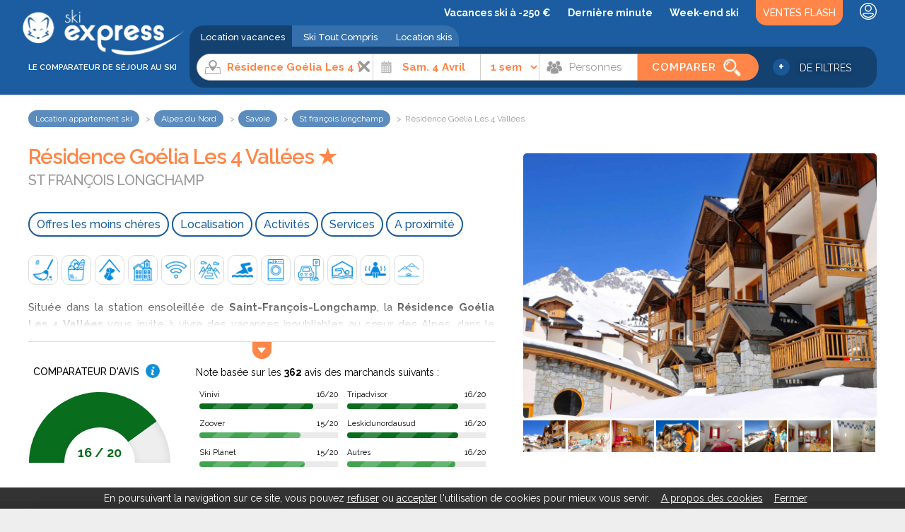

--- FILE ---
content_type: text/html
request_url: https://vacances.ski-express.com/vacances-ski/residence-goelia-les-4-vallees/res-11653.html
body_size: 14985
content:

		<!DOCTYPE html>
<html xmlns="http://www.w3.org/1999/xhtml" lang="fr">
	<head>
		<title>Résidence Goélia Les 4 Vallées &#9733; (St françois longchamp) > dès 364 €</title>
		<meta name="viewport" content="width=device-width, initial-scale=1, maximum-scale=1, minimum-scale=1, user-scalable=no"/>
		<!--[if IE ]>
		<meta http-equiv="X-UA-Compatible" content="IE=edge,chrome=1">
		<![endif]-->
		<meta name="description" content="Appartement au ski le moins cher à Résidence Goélia Les 4 Vallées &#9733; -> 364 euros. Trouvé sur le comparateur de vacances au ski à St françois longchamp" />
		<meta http-equiv="content-type" content="text/html;charset=iso-8859-1" />
		<meta name="robots" content="index, follow, noodp" />
		<link rel="canonical" href="https://vacances.ski-express.com/vacances-ski/residence-goelia-les-4-vallees/res-11653.html" />
		<link href="https://www.ski-express.com/css/style.css?v=30.91" rel="stylesheet" type="text/css" media="screen,print"/>

	</head>
	<body itemscope itemtype="http://schema.org/Accommodation http://schema.org/Product" >
			            <script type="text/javascript" src="/javascripts/cookieconsent.js"></script>
			<!-- Google Tag Manager -->
			<noscript><iframe src="//www.googletagmanager.com/ns.html?id=GTM-MNQZDZ"
			height="0" width="0" style="display:none;visibility:hidden"></iframe></noscript>
			<script>(function(w,d,s,l,i){w[l]=w[l]||[];w[l].push({'gtm.start':
			new Date().getTime(),event:'gtm.js'});var f=d.getElementsByTagName(s)[0],
			j=d.createElement(s),dl=l!='dataLayer'?'&l='+l:'';j.async=true;j.src=
			'//www.googletagmanager.com/gtm.js?id='+i+dl;f.parentNode.insertBefore(j,f);
			})(window,document,'script','dataLayer','GTM-MNQZDZ');</script>
			<!-- End Google Tag Manager -->
					<div id="fond" class=" haut moteursmall">
		<div class="container-large header">
			<div class="container medium-width">
				<div class="row">
					<div id="logo" class="two columns">
												<a href="https://www.ski-express.com/" title="Ski Express : séjours au ski pas chers"><img width="478" height="145" src="/charte_7/ske-fond-transparent.png"  alt="Ski Express : séjours au ski pas chers"/></a>
												<p>Le comparateur de séjour au ski</p>
					</div>
					<div class="ten columns haut">

<!-- Mobile Bar & Menu Icon -->
<input type="checkbox" class="menu-toggle" id="menu-toggle">
    <a href="https://www.ski-express.com/vente-flash-ski.html" class="ndb flashmob" target="_blank">Ventes Flash</a>
    <div class="mobile-bar">
		<label for="menu-toggle" class="menu-icon">
				<span></span>
			</label>
</div>
		<div class="row" id="menu">
 		<nav class="twelve columns primary">
				<ul class="row">							<li><a class="selected ndb" href="https://vacances.ski-express.com/">Location vacances</a></li>
								<li><a class=" ndb"href="https://package.ski-express.com/">Ski Tout Compris</a></li>
		<li ><a href="https://www.ski-express.com/promotion-ski/promo-location-ski.html">Vacances ski à -250 €</a></li>
<li><a href="https://www.ski-express.com/sejour/location-derniere-minute-ski.html">Dernière minute</a></li>
    <li><a href="https://www.ski-express.com/sejour/location-week-end-ski.html">Week-end ski</a></li>

    <li> <a href="https://www.ski-express.com/vente-flash-ski.html" class="flash" target="_blank">Ventes Flash</a></li>

    <li>                                <div class="boutonsheader">
        <div class="btn-moncompte">
                        <a href="javascript:void(0);" onclick="lancer_compte('');"><img src="/charte_7/user.png" alt="Mon compte" width="24" height="24" /></a>
        </div>
    </div>
    <div id="moncompte">
    </div></li>
				</ul>			</nav>
		</div>

	
	
	<script type="text/javascript">/* <![CDATA[ */var wrd_erreur_date = "Veuillez choisir une date de départ !"; var wrd_libelle_destination = "Région, station, résidence..."; var wrd_2015_js_voir_offre = "voir";var wrd_2015_js_erreur_mail = "Erreur : remplissez une adresse email valide.";var wrd_2015_js_voir_toutes_les_offres = "voir toutes les offres";var wrd_2015_js_mettre_a_jour_recherche = "Mettre à jour la recherche lorsque je déplace la carte";var wrd_2015_js_probleme_chargement = "Problème de chargement de la carte, vérifiez votre connexion et rechargez la page";/* ]]> */</script>
				
	<div id="moteur" class="moteur moteur_1 row"><!-- debut moteur -->
				<div class="fond1 container medium-width"><!-- debut fond -->
			<div class="tiroirs">
									<div class="tiroir_moteur t_o_1"><span class="on o_1" id="o_1" onclick="javascript:select_moteur(1);return (false);"><img src="https://vacances.ski-express.com/charte_7/picto_1.png" /> Location vacances</span></div> 
										<div class="tiroir_moteur t_o_5"><span class="off o_5" id="o_5" onclick="javascript:select_moteur(5);return (false);"><img src="https://vacances.ski-express.com/charte_7/picto_5.png" /> Ski Tout Compris</span></div> 
										<div class="tiroir_moteur t_o_3"><span class="off o_3" id="o_3" onclick="javascript:select_moteur(3);return (false);"><img src="https://vacances.ski-express.com/charte_7/picto_3.png" /> Location skis</span></div> 
								</div>
		</div>
		<div class="fond2 container medium-width">
            <script type="text/javascript">
                var tabmultiple = [];
            </script>
														<form  id="recherche_1" name="recherche_1" onsubmit="return false;" method="get">
									<input type="hidden" name="mode_recherche" value="ajax" />
		<div class="label logomoteur">
			<a href="https://www.ski-express.com/"><img alt="Ski Express : séjours au ski pas chers" width="478" height="145" src="/charte_7/ske-fond-transparent.png" /></a>
			<p>Le comparateur de séjour au ski</p>
		</div>
		<fieldset>
		<div class="label">
			<input class="rechercheexpress deletable x" value="Résidence Goélia Les 4 Vallées"  placeholder="Résidence Goélia Les 4 Vallées" type="text" name="rech" id="rech_1" autocomplete="off" />
					</div>	
		<input type="hidden" class="sw_lat" id="sw_lat_1-0" name="sw_lat" value="" />
		<input type="hidden" class="sw_lgt" id="sw_lgt_1-0" name="sw_lgt" value="" />
		<input type="hidden" class="ne_lat" id="ne_lat_1-0" name="ne_lat" value="" />
		<input type="hidden" class="ne_lgt" id="ne_lgt_1-0" name="ne_lgt" value="" />

		<input type="hidden" class="id_reg" id="id_reg_1-0" name="id_reg" value="" />
		<input type="hidden" class="id_ofr_ref" id="id_ofr_ref_1-0" name="id_ofr_ref" value="11653" />
		<input type="hidden" class="id_dep" id="id_dep_1-0" name="id_dep" value="" />
		<input type="hidden" class="id_sta" id="id_sta_1-0" name="id_sta" value="" />
		<input type="hidden" name="id_site_sel" value="7" />
		<input type="hidden" name="id_site_nav" value="1" />
		<input type="hidden" name="id_type_contrat" value="" />
		<input type="hidden" class="maplist" name="maplist" value="list" />
 <div class="label"><!-- debut bloc label -->
<input aria-label="Date" class="date" readonly id="datepicker_1" autocomplete="off" name="datevisible" />
<input type="hidden" class="datebis" id="lesdates_1" name="lesdates" value="2026-04-04" />
<script type="text/javascript">
	var wrd_2015_select_date = 'Date de départ';
	var date_fin_saison_datepicker = '2026, 04, 25';
	var date_debut_saison_datepicker = '2026, 01, 21';
</script>
									</div><!-- fin bloc label -->
									<div class="label"><!-- debut bloc label -->

										<select aria-label="Durée" class="duree" id="duree_1" name="id_duree_site">
											<option value="">Durée</option>
																						<option value="6" selected="selected">1 semaine</option>
																						<option value="7">2 semaines</option>
																						<option value="8">week-end</option>
																					</select>
										</div>		
									
									<div class="label"><!-- debut bloc label -->
										<select aria-label="Personnes" class="pers" name="nb_max_log">
											<option value="">Personnes</option>
											<option value="1"  >1</option>
											<option value="2"  >2</option>
											<option value="3"  >3</option>
											<option value="4"  >4</option>
											<option value="5"  >5</option>
											<option value="6"  >6</option>
											<option value="7"  >7</option>
											<option value="8"  >8</option>
											<option value="9"  >9</option>
											<option value="10"  >10</option>
											<option value="11"  >11</option>
											<option value="12"  >12</option>
											<option value="13"  >13</option>
											<option value="14"  >14</option>
											<option value="15"  >15&nbsp;et plus</option>
										</select>
									</div><!-- fin bloc label -->	
									<div class="valider">
										<button value="Comparer" type="submit">
																						<span>Comparer</span>
										</button>
									</div>

        <div class="morefiltres">
            <div class="plus">+</div>
            <div class="txt">de filtres</div>
        </div>
    
								<br />
						<div class="label hide filtres"><!-- debut bloc label -->
							<select aria-label="-- Service --" id="mscritere_1" class="critere"  multiple="multiple" name="id_cri_ofr[]">
																<option value="13" >Ski en famille</option>
								<option value="27" >Proche école de ski</option>
								<option value="3" >Ski en altitude</option>
								<option value="11" >Proche des pistes</option>
								<option value="98" >Piscine couverte</option>
								<option value="19" >Animaux acceptés</option>
								<option value="4" >Piscine</option>
								<option value="1" >Standing</option>
								<option value="30" >Wifi</option>
								<option value="17" >Parking</option>
								<option value="18" >Accès handicapés</option>
								<option value="21" >Laverie automatique</option>
								<option value="12" >Grands logements</option>
								<option value="22" >Ménage possible</option>
								<option value="23" >Lit bébé</option>
								<option value="24" >Commerces à proximité</option>
								<option value="26" >Restaurant sur place</option>
								<option value="28" >Arrivée possible le dimanche</option>
								<option value="29" >Sauna / Bain à remous</option>
								<option value="31" >Ménage inclus</option>
								<option value="36" >Economique (1 étoile)</option>
								<option value="37" >Milieu de gamme (2 étoiles)</option>
								<option value="38" >Milieu de gamme (3 étoiles)</option>
								<option value="39" >Haut de gamme (4 étoiles)</option>
								<option value="40" >Très haut de gamme (5 étoiles)</option>
							</select> 
													</div><!-- fin bloc label -->		
				
						<div class="label hide filtres"><!-- debut bloc label -->
										<select aria-label="" id="msformule_1" class="formule"  multiple="multiple" name="id_for[]">
																						<option value="9" >Chalet</option>
											<option value="7" >Club vacances</option>
											<option value="127" >Appartement</option>
										</select> 
												<div class="favoris">
		<img src="https://www.ski-express.com/charte_7/favorite-header.png" alt="" /> Mes favoris <span class="nb">(0)</span>
		<span class="cpt"></span>
		</div>
		<div class="moncompte">
		<img src="https://www.ski-express.com/charte_7/compte.png" alt="" /> <span>Mon compte</span></a>
		</div>
									</div><!-- fin bloc label -->
				<script type="text/javascript">
            tabmultiple.push({
                id_site_fils: 1,
                wrd_2015_select_formule: 'Type de logement',
                wrd_2015_select_critere: 'Filtres'
            });
		</script>
		
									
								</fieldset>
							</form>
														<form style="display:none" id="recherche_5" name="recherche_5" onsubmit="return false;" method="get">
									<input type="hidden" name="mode_recherche" value="ajax" />
		<div class="label logomoteur">
			<a href="https://www.ski-express.com/"><img alt="Ski Express : séjours au ski pas chers" width="478" height="145" src="/charte_7/ske-fond-transparent.png" /></a>
			<p>Le comparateur de séjour au ski</p>
		</div>
		<fieldset>
		<div class="label">
			<input class="rechercheexpress deletable x" value="Résidence Goélia Les 4 Vallées"  placeholder="Résidence Goélia Les 4 Vallées" type="text" name="rech" id="rech_5" autocomplete="off" />
					</div>	
		<input type="hidden" class="sw_lat" id="sw_lat_5-0" name="sw_lat" value="" />
		<input type="hidden" class="sw_lgt" id="sw_lgt_5-0" name="sw_lgt" value="" />
		<input type="hidden" class="ne_lat" id="ne_lat_5-0" name="ne_lat" value="" />
		<input type="hidden" class="ne_lgt" id="ne_lgt_5-0" name="ne_lgt" value="" />

		<input type="hidden" class="id_reg" id="id_reg_5-0" name="id_reg" value="" />
		<input type="hidden" class="id_ofr_ref" id="id_ofr_ref_5-0" name="id_ofr_ref" value="11653" />
		<input type="hidden" class="id_dep" id="id_dep_5-0" name="id_dep" value="" />
		<input type="hidden" class="id_sta" id="id_sta_5-0" name="id_sta" value="" />
		<input type="hidden" name="id_site_sel" value="7" />
		<input type="hidden" name="id_site_nav" value="5" />
		<input type="hidden" name="id_type_contrat" value="" />
		<input type="hidden" class="maplist" name="maplist" value="list" />
 <div class="label"><!-- debut bloc label -->
<input aria-label="Date" class="date" readonly id="datepicker_5" autocomplete="off" name="datevisible" />
<input type="hidden" class="datebis" id="lesdates_5" name="lesdates" value="2026-04-04" />
<script type="text/javascript">
	var wrd_2015_select_date = 'Date de départ';
	var date_fin_saison_datepicker = '2026, 04, 25';
	var date_debut_saison_datepicker = '2026, 01, 21';
</script>
									</div><!-- fin bloc label -->
									<div class="label"><!-- debut bloc label -->

										<select aria-label="Durée" class="duree" id="duree_5" name="id_duree_site">
											<option value="">Durée</option>
																						<option value="6" selected="selected">1 semaine</option>
																						<option value="7">2 semaines</option>
																						<option value="8">week-end</option>
																					</select>
										</div>		
									
									<div class="label"><!-- debut bloc label -->
										<select aria-label="Personnes" class="pers" name="nb_max_log">
											<option value="">Personnes</option>
											<option value="1"  >1</option>
											<option value="2"  >2</option>
											<option value="3"  >3</option>
											<option value="4"  >4</option>
											<option value="5"  >5</option>
											<option value="6"  >6</option>
											<option value="7"  >7</option>
											<option value="8"  >8</option>
											<option value="9"  >9</option>
											<option value="10"  >10&nbsp;et plus</option>
										</select>
									</div><!-- fin bloc label -->	
									<div class="valider">
										<button value="Comparer" type="submit">
																						<span>Comparer</span>
										</button>
									</div>

        <div class="morefiltres">
            <div class="plus">+</div>
            <div class="txt">de filtres</div>
        </div>
    
								<br />
						<div class="label hide filtres"><!-- debut bloc label -->
							<select aria-label="-- Service --" id="mscritere_5" class="critere"  multiple="multiple" name="id_cri_ofr[]">
																<option value="187" >Animaux acceptés</option>
								<option value="186" >Apt. accessible handicapés</option>
								<option value="190" >Commerces à proximité</option>
								<option value="188" >Laverie automatique</option>
								<option value="194" >Lit bébé</option>
								<option value="189" >Ménage possible</option>
								<option value="185" >Parking</option>
								<option value="192" >Proche ESF</option>
								<option value="191" >Restaurant sur place</option>
								<option value="193" >Séjour possible en dim./dim.</option>
								<option value="169" >Ski en famille</option>
								<option value="170" >Ski en altitude</option>
								<option value="171" >Proche des pistes</option>
								<option value="172" >Chalet</option>
								<option value="173" >Petit prix</option>
								<option value="174" >Piscine</option>
								<option value="175" >Standing</option>
								<option value="176" >Club enfants</option>
								<option value="181" >Grands logements</option>
								<option value="184" >Hôtels ski tout compris</option>
								<option value="220" >Non classé</option>
								<option value="221" >économique (1 étoile)</option>
								<option value="222" >milieu de gamme (2 étoiles)</option>
								<option value="223" >milieu de gamme (3 étoiles)</option>
								<option value="224" >haut de gamme (4 étoiles)</option>
								<option value="225" >très haut de gamme (5 étoiles)</option>
							</select> 
													</div><!-- fin bloc label -->		
				
						<div class="label hide filtres"><!-- debut bloc label -->
										<select aria-label="" id="msformule_5" class="formule"  multiple="multiple" name="id_for[]">
																						<option value="177"  selected>Hébergement + forfaits</option>
											<option value="178" >Héb. + forfaits + matériel</option>
											<option value="179" >Héb. + forfaits + repas</option>
											<option value="180" >Héb. + forfaits + mat. + repas</option>
											<option value="183" >Héb. + matériel</option>
										</select> 
												<div class="favoris">
		<img src="https://www.ski-express.com/charte_7/favorite-header.png" alt="" /> Mes favoris <span class="nb">(0)</span>
		<span class="cpt"></span>
		</div>
		<div class="moncompte">
		<img src="https://www.ski-express.com/charte_7/compte.png" alt="" /> <span>Mon compte</span></a>
		</div>
									</div><!-- fin bloc label -->
				<script type="text/javascript">
            tabmultiple.push({
                id_site_fils: 5,
                wrd_2015_select_formule: 'Formule',
                wrd_2015_select_critere: 'Filtres'
            });
		</script>
		
									
								</fieldset>
							</form>
														<form style="display:none" id="recherche_3" name="recherche_3" onsubmit="return false;" method="get">
									<input type="hidden" name="mode_recherche" value="ajax" />
		<div class="label logomoteur">
			<a href="https://www.ski-express.com/"><img alt="Ski Express : séjours au ski pas chers" width="478" height="145" src="/charte_7/ske-fond-transparent.png" /></a>
			<p>Le comparateur de séjour au ski</p>
		</div>
		<fieldset>
		<div class="label">
			<input class="rechercheexpress deletable x" value="Résidence Goélia Les 4 Vallées"  placeholder="Résidence Goélia Les 4 Vallées" type="text" name="rech" id="rech_3" autocomplete="off" />
					</div>	
		<input type="hidden" class="sw_lat" id="sw_lat_3-0" name="sw_lat" value="" />
		<input type="hidden" class="sw_lgt" id="sw_lgt_3-0" name="sw_lgt" value="" />
		<input type="hidden" class="ne_lat" id="ne_lat_3-0" name="ne_lat" value="" />
		<input type="hidden" class="ne_lgt" id="ne_lgt_3-0" name="ne_lgt" value="" />

		<input type="hidden" class="id_reg" id="id_reg_3-0" name="id_reg" value="" />
		<input type="hidden" class="id_ofr_ref" id="id_ofr_ref_3-0" name="id_ofr_ref" value="11653" />
		<input type="hidden" class="id_dep" id="id_dep_3-0" name="id_dep" value="" />
		<input type="hidden" class="id_sta" id="id_sta_3-0" name="id_sta" value="" />
		<input type="hidden" name="id_site_sel" value="7" />
		<input type="hidden" name="id_site_nav" value="3" />
		<input type="hidden" name="id_type_contrat" value="" />
		<input type="hidden" class="maplist" name="maplist" value="list" />
 <div class="label"><!-- debut bloc label -->
<input aria-label="Date" class="date" readonly id="datepicker_3" autocomplete="off" name="datevisible" />
<input type="hidden" class="datebis" id="lesdates_3" name="lesdates" value="2026-04-04" />
<script type="text/javascript">
	var wrd_2015_select_date = 'Date de départ';
	var date_fin_saison_datepicker = '2026, 04, 25';
	var date_debut_saison_datepicker = '2026, 01, 21';
</script>
									</div><!-- fin bloc label -->
									<div class="label"><!-- debut bloc label -->

										<select aria-label="Durée" class="duree" id="duree_3" name="id_duree_site">
											<option value="">Durée</option>
																						<option value="6" selected="selected">1 semaine</option>
																					</select>
										</div>		
									
									<div class="valider">
										<button value="Comparer" type="submit">
																						<span>Comparer</span>
										</button>
									</div>

        <div class="morefiltres">
            <div class="plus">+</div>
            <div class="txt">de filtres</div>
        </div>
    
								<br />
						<div class="label hide filtres"><!-- debut bloc label -->
							<select aria-label="-- Service --" id="mscritere_3" class="critere"  multiple="multiple" name="code_cri_ofr[]">
																<option value="244" >Chaussures + casque</option>
								<option value="240" >Chaussures seules</option>
								<option value="243" >Skis + casque</option>
								<option value="241" >Skis + chaussures</option>
								<option value="242" >Skis + chaussures + casque</option>
								<option value="239"  selected>Skis seuls</option>
								<option value="247" >Snowboard + casque</option>
								<option value="246" >Snowboard + chaussures</option>
								<option value="248" >Snowboard + chaussures + casque</option>
								<option value="245" >Snowboard seul</option>
							</select> 
													</div><!-- fin bloc label -->		
				
						<div class="label hide filtres"><!-- debut bloc label -->
										<select aria-label="" id="msformule_3" class="formule"  multiple="multiple" name="code_for[]">
																						<option value="235" >Skis expert</option>
											<option value="237" >Skis confirmé</option>
											<option value="226" >Skis loisirs</option>
											<option value="227" >Skis débutants</option>
											<option value="236" >Skis femme expert</option>
											<option value="228" >Skis femme</option>
											<option value="230" >Mini-skis</option>
											<option value="232" >Skis enfant confirmé</option>
											<option value="231" >Skis enfant</option>
											<option value="233" >Snowboard confirmé</option>
											<option value="229" >Snowboard loisirs</option>
											<option value="238" >Snowboard enfant</option>
										</select> 
												<div class="favoris">
		<img src="https://www.ski-express.com/charte_7/favorite-header.png" alt="" /> Mes favoris <span class="nb">(0)</span>
		<span class="cpt"></span>
		</div>
		<div class="moncompte">
		<img src="https://www.ski-express.com/charte_7/compte.png" alt="" /> <span>Mon compte</span></a>
		</div>
									</div><!-- fin bloc label -->
				<script type="text/javascript">
            tabmultiple.push({
                id_site_fils: 3,
                wrd_2015_select_formule: 'Gamme',
                wrd_2015_select_critere: 'Type de matériel'
            });
		</script>
		
									
								</fieldset>
							</form>
            <div class="sugg">
                            </div>

						</div>
					</div></div>



                </div>


                </div>
                </div>
                    <div class="container-large highbox textehaut shifthaut ccreduit">
        <div class="container medium-width">
            <div class="ariane"><div class="row"><ul itemscope itemtype="https://schema.org/BreadcrumbList"><li itemprop="itemListElement" itemscope itemtype="https://schema.org/ListItem"><a href="https://vacances.ski-express.com/" itemprop="item"><span itemprop="name">Location appartement ski</span><meta itemprop="position" content="1" /></a></li><li itemprop="itemListElement" itemscope itemtype="https://schema.org/ListItem"><a href="https://vacances.ski-express.com/vacances-ski/alpes-du-nord/reg-9.html" itemprop="item"><span itemprop="name">Alpes du Nord</span><meta itemprop="position" content="2" /></a></li><li itemprop="itemListElement" itemscope itemtype="https://schema.org/ListItem"><a href="https://vacances.ski-express.com/vacances-ski/savoie/dep-73.html" itemprop="item"><span itemprop="name">Savoie</span><meta itemprop="position" content="3" /></a></li><li class="last" itemprop="itemListElement" itemscope itemtype="https://schema.org/ListItem"><a href="https://vacances.ski-express.com/vacances-ski/st-francois-longchamp/sta-192.html" itemprop="item"><span itemprop="name">St françois longchamp</span><meta itemprop="position" content="4" /></a></li><li itemprop="itemListElement" itemscope itemtype="https://schema.org/ListItem"><span itemprop="name">Résidence Goélia Les 4 Vallées</span><meta itemprop="position" content="5" /></li></ul></div></div>            <div class="texte">

                                                    <h1 itemprop="name">Résidence Goélia Les 4 Vallées &#9733;<span>St françois longchamp</span></h1>
                

                
                                    <div class="topliens container  medium-width ">
                                                    <a href="#resultats" class="ancre">Offres les moins chères</a>
                                                    <a href="#gauche" class="ancre norwd">Localisation</a>
                                                    <a href="#poi" class="ancre">Activités</a>
                                                    <a href="#services" class="ancre">Services</a>
                                                    <a href="#proximite" class="ancre">A proximité</a>
                                            </div>
                                                        <div class="row pp">
                                                    <div class="item">
                                <img width="30" height="30" alt="Ménage possible" title="Ménage possible" src="https://www.ski-express.com/images/bandeau-filtre-22.png" />
                                                            </div>
                                                        <div class="item">
                                <img width="30" height="30" alt="Proches des commerces" title="Proches des commerces" src="https://www.ski-express.com/images/bandeau-filtre-24.png" />
                                                            </div>
                                                        <div class="item">
                                <img width="30" height="30" alt="Animaux acceptés" title="Animaux acceptés" src="https://www.ski-express.com/images/bandeau-filtre-19.png" />
                                                            </div>
                                                        <div class="item">
                                <img width="30" height="30" alt="Grands logements" title="Grands logements" src="https://www.ski-express.com/images/bandeau-filtre-12.png" />
                                                            </div>
                                                        <div class="item">
                                <img width="30" height="30" alt="Connexion internet" title="Connexion internet" src="https://www.ski-express.com/images/bandeau-filtre-30.png" />
                                                            </div>
                                                        <div class="item">
                                <img width="30" height="30" alt="Ski en haute altitude" title="Ski en haute altitude" src="https://www.ski-express.com/images/bandeau-filtre-3.png" />
                                                            </div>
                                                        <div class="item">
                                <img width="30" height="30" alt="Piscine" title="Piscine" src="https://www.ski-express.com/images/bandeau-filtre-4.png" />
                                                            </div>
                                                        <div class="item">
                                <img width="30" height="30" alt="Laverie sur place" title="Laverie sur place" src="https://www.ski-express.com/images/bandeau-filtre-21.png" />
                                                            </div>
                                                        <div class="item">
                                <img width="30" height="30" alt="Parking" title="Parking" src="https://www.ski-express.com/images/bandeau-filtre-17.png" />
                                                            </div>
                                                        <div class="item">
                                <img width="30" height="30" alt="Bassin couvert" title="Bassin couvert" src="https://www.ski-express.com/images/bandeau-filtre-98.png" />
                                                            </div>
                                                        <div class="item">
                                <img width="30" height="30" alt="Sauna ou bains à remous" title="Sauna ou bains à remous" src="https://www.ski-express.com/images/bandeau-filtre-29.png" />
                                                            </div>
                                                        <div class="item">
                                <img width="30" height="30" alt="A moins de 100 m des pistes" title="A moins de 100 m des pistes" src="https://www.ski-express.com/images/bandeau-filtre-11.png" />
                                                            </div>
                                                </div>
                
                                    <div id="more">


                        <p>Situ&eacute;e dans la station ensoleill&eacute;e de <strong>Saint-Fran&ccedil;ois-Longchamp</strong>, la <strong>R&eacute;sidence Go&eacute;lia Les 4 Vall&eacute;es</strong> vous invite &agrave; vivre des vacances inoubliables au c&oelig;ur des Alpes, dans le massif de la Maurienne. Offrant un acc&egrave;s direct au domaine skiable du <strong>Grand Domaine</strong>, cette r&eacute;sidence est un choix parfait pour les amateurs de sports d&rsquo;hiver et de plein air, tout en garantissant un confort optimal apr&egrave;s une journ&eacute;e d&rsquo;aventure en montagne.</p>
<p>La r&eacute;sidence se distingue par ses <strong>appartements spacieux et modernes</strong>, enti&egrave;rement &eacute;quip&eacute;s pour vous offrir tout le confort n&eacute;cessaire. Chaque logement dispose d&rsquo;un balcon ou d&rsquo;une terrasse, d'o&ugrave; vous pourrez admirer les magnifiques vues sur les montagnes environnantes. Appartement 2 pi&egrave;ces 4 personnes, appartement 3 pi&egrave;ces 6 personnes... Le cadre idyllique de Saint-Fran&ccedil;ois-Longchamp, nich&eacute; &agrave; 1650 m&egrave;tres d&rsquo;altitude, vous garantit un d&eacute;paysement total, que vous veniez en famille, entre amis ou en couple. En &eacute;t&eacute;, vous pourrez aller faire du v&eacute;lo ou de la randonn&eacute;e. Vous pourrez explorer les magnifiques sentiers de montagne qui serpentent &agrave; travers des paysages alpins verdoyants, ou vous aventurer sur le mythique <strong>Col de la Madeleine</strong>, pris&eacute; des cyclistes du <strong>Tour de France</strong>. Que vous soyez &agrave; la recherche de randonn&eacute;es tranquilles ou de d&eacute;fis sportifs, la r&eacute;gion regorge de tr&eacute;sors naturels &agrave; d&eacute;couvrir.</p>
<p>La <strong>R&eacute;sidence Go&eacute;lia Les 4 Vall&eacute;es</strong> b&eacute;n&eacute;ficie d&rsquo;un emplacement privil&eacute;gi&eacute; avec un acc&egrave;s imm&eacute;diat aux pistes. Le domaine du <strong>Grand Domaine</strong>, qui relie Saint-Fran&ccedil;ois-Longchamp &agrave; Valmorel, s&rsquo;&eacute;tend sur 165 km de pistes vari&eacute;es, adapt&eacute;es &agrave; tous les niveaux, des d&eacute;butants aux skieurs confirm&eacute;s. Ce vaste domaine skiable offre &eacute;galement de nombreux hors-pistes pour les amateurs de sensations fortes et des panoramas &agrave; couper le souffle sur les sommets environnants. Apr&egrave;s une journ&eacute;e d&rsquo;activit&eacute;s, vous pourrez profiter de moments de d&eacute;tente au sein de la r&eacute;sidence, notamment gr&acirc;ce &agrave; sa <strong>piscine int&eacute;rieure chauff&eacute;e</strong> et son <strong>espace bien-&ecirc;tre</strong>, incluant sauna et hammam, parfaits pour se relaxer et rel&acirc;cher les tensions musculaires. &Agrave; proximit&eacute;, le village de Saint-Fran&ccedil;ois-Longchamp vous offre &eacute;galement une ambiance conviviale avec ses restaurants, ses commerces et ses animations typiques d&rsquo;une station familiale et authentique. R&eacute;servez votre s&eacute;jour au ski &agrave; l'avance ou &agrave; la derni&egrave;re minute, quelques nuits, une semaine ou plus, vous passerez un excellent moment au ski.</p><br />Adresse : Plan Mollaret  Montgellafrey - 73130 SAINT-FRANÇOIS-LONGCHAMP                        <div class="gradientback"></div>

                    </div>
                
                                                                                                    <div class="row texte separation notation" itemtype="http://schema.org/AggregateRating" itemscope="" itemprop="aggregateRating">
    <div class="four columns">
        <div class="titre">Comparateur d'avis <img src="/charte_7/info-avis.png" class="explication-avis bubble" title="Le comparateur d'avis Ski Express rassemble les commentaires  des différents marchands du web et crée une note moyenne pondérée, pour vous donner un avis fiable et indépendant" /></div>

        <div class="circle-frame">
            <span class="rating" value="24" data-rating="5">&nbsp;</span>
            <div class="circle-bg"></div>
            <div class="circle-fill"></div>
            <div class="circle-mask"></div>
            <div class="value" ><span itemprop="ratingValue">16</span> / <span itemprop="bestRating">20</span></div>
        </div>
    </div>
    <div class="eight columns">


        <div class="row legende">
            Note basée sur les <b><span itemprop="reviewCount">362</span></b> avis des marchands suivants :        </div>

                    <div class="marchandavis nom">
                <div class="gauche">
                                            Vinivi                                    </div>
                <div class="droite">
                    16/20
                </div>
                <div class="curseur">
                    <div class="meter note_5">
                        <span style="width: 82%"></span>
                    </div>
                </div>
            </div>
                        <div class="marchandavis">
                <div class="gauche">
                                            Tripadvisor                                    </div>
                <div class="droite">
                    16/20
                </div>
                <div class="curseur">
                    <div class="meter note_5">
                        <span style="width: 80%"></span>
                    </div>
                </div>
            </div>
                        <div class="marchandavis nom">
                <div class="gauche">
                                            Zoover                                    </div>
                <div class="droite">
                    15/20
                </div>
                <div class="curseur">
                    <div class="meter note_4">
                        <span style="width: 73%"></span>
                    </div>
                </div>
            </div>
                        <div class="marchandavis">
                <div class="gauche">
                                            Leskidunordausud                                    </div>
                <div class="droite">
                    16/20
                </div>
                <div class="curseur">
                    <div class="meter note_5">
                        <span style="width: 80%"></span>
                    </div>
                </div>
            </div>
                        <div class="marchandavis nom">
                <div class="gauche">
                                            Ski Planet                                    </div>
                <div class="droite">
                    15/20
                </div>
                <div class="curseur">
                    <div class="meter note_4">
                        <span style="width: 76%"></span>
                    </div>
                </div>
            </div>
                        <div class="marchandavis">
                <div class="gauche">
                                            Autres                                    </div>
                <div class="droite">
                    16/20
                </div>
                <div class="curseur">
                    <div class="meter note_4">
                        <span style="width: 78.071428571429%"></span>
                    </div>
                </div>
            </div>
                    
    </div>

</div>                

            </div>

                        <div class="cc_haut">
                                            <div class="row diapo nobg">
    <ul class="rslides" id="slider0img">
                            <li><img width="1024" height="768" id="slider0img1" src="https://images.ski-express.com/1024x768/residence-goelia-les-4-vallees-1598699_1.jpg" alt="Residence Les 4 Vallees" title="Résidence Goélia Les 4 Vallées"></li>
                                        <li><img width="1024" height="768" id="slider0img2" src="https://images.ski-express.com/1024x768/residence-goelia-les-4-vallees-1598699_2.jpg" alt="Goélia Résidence Les 4 Vallées" title="Résidence Goélia Les 4 Vallées"></li>
                                        <li><img width="1024" height="768" id="slider0img3" src="https://images.ski-express.com/1024x768/residence-goelia-les-4-vallees-1598699_3.jpg" alt="Résidence Les 4 Vallées" title="Résidence Goélia Les 4 Vallées"></li>
                                        <li><img width="1024" height="768" id="slider0img4" src="https://images.ski-express.com/1024x768/residence-goelia-les-4-vallees-1598699_4.jpg" alt="Immeuble le Flocon" title="Résidence Goélia Les 4 Vallées"></li>
                                        <li><img width="1024" height="768" id="slider0img5" src="https://images.ski-express.com/1024x768/residence-goelia-les-4-vallees-1598699_5.jpg" alt="Résidence Les 4 Vallées  - Saint François Longchamp" title="Résidence Goélia Les 4 Vallées"></li>
                                        <li><img width="1024" height="768" id="slider0img6" src="https://images.ski-express.com/1024x768/residence-goelia-les-4-vallees-1598699_6.jpg" alt="Résidence Goélia Les 4 Vallées" title="Résidence Goélia Les 4 Vallées"></li>
                                        <li><img width="1024" height="768" id="slider0img7" src="https://images.ski-express.com/1024x768/residence-goelia-les-4-vallees-1598699_7.jpg" alt="Résidence Goelia 4 Vallées" title="Résidence Goélia Les 4 Vallées"></li>
                                        <li><img width="1024" height="768" id="slider0img8" src="https://images.ski-express.com/1024x768/residence-goelia-les-4-vallees-1598699_8.jpg" alt="Résidence Les 4 Vallées." title="Résidence Goélia Les 4 Vallées"></li>
                        </ul>


        <div class="row slidescolums nobg"></div>

</div>
                            </div>
            
                    </div>

    </div>
    </div>



<div class="container full-width result">
    <div class="four columns fleft" id="gauche">

        
        <div id="mapsearch" class="norwd">
            <div class="boxmap"></div>
        </div>
        <div class="boxfloat" class="norwd"></div>
    </div>
    <div class="eight columns fright" id="resultats">
                <div class="row nobg">
            <h1 class="titrelarge first">Résidence Goélia Les 4 Vallées &#9733; : votre séjour au meilleur prix</h1>
        </div>
        
        

                <div class="row ongletresult">
                            <div class="three columns minimenu cursor selection"onclick="changemoteur('1');"><a><img  width="13.5" height="15" src="https://vacances.ski-express.com/charte_7/picto_1.png" /> Location vacances</a></div>
                                <div class="three columns minimenu cursor"onclick="changemoteur('5');"><a><img  width="13.5" height="15" src="https://vacances.ski-express.com/charte_7/picto_5.png" /> Ski Tout Compris</a></div>
                                <div class="three columns minimenu cursor"onclick="changemoteur('3');"><a><img  width="13.5" height="15" src="https://vacances.ski-express.com/charte_7/picto_3.png" /> Location skis</a></div>
                        </div>
                
	

<a class="anchor" id="introresultats"></a>
<div class="row introresultats">
	<div class="five columns left">
		<b>Résultats > 8 séjours le 04/04/2026</b>
	</div>
	<div class="seven columns right">
						Prix par logement et par semaine (Frais de dossier inclus) <img alt="Info rï¿½sultats" width="16" height="16" src="https://www.ski-express.com/charte_7/info.png" title="Séjours trouvés auprès de 51 sites indépendants de notre comparateur, référencés à titre payant et actualisés quotidiennement." class="bulleinfo" />
	</div>
</div>
	<!-- ######################################################################## -->
<div id="listeresultats">
												<div class="row lignemoteur rez" id="row_1598511" data-dpr="dpr.php:.:id_ofr_mar::1598511:ladate::2026-04-04:ladate_fin::2026-04-11:duree_ofr_mar_prd::7:id_type_log::239587:id_prd::36016:id_ville_onu_depart::0:form::0" data-id_ofr_mar="1598511" data-id_site="1" data-lat="45.422093" data-nb_max_log="4" data-lgt="6.363677" data-idmrkr="0" data-showmrkr="1" data-err="0" data-cpa="1" data-id_ofr_ref="11653">
															<div class="four columns photo">
						<img width="1024" height="768" alt="Goélia Résidence Les 4 Vallées" class="lazy liendpr" data-src="https://images.ski-express.com/1024x768/1598511_1.jpg">													<div class="bulleinfo">
								Le - cher								<img alt="Le moins cher" alt="24" width="24" src="https://www.ski-express.com/charte_7/moins-cher.png" />
							</div>
							
												<div class="onglets">
							<img title="Ajouter aux favoris" title="Ajouter aux favoris" alt="Ajouter aux favoris" class="favorite bubble" id="1598511|36016|0|1|7" src="https://www.ski-express.com/charte_7/favorite.png" />
						</div>
						                                                    <div class="marchand liendpr">
                                                                    Vendu par <span>Goelia</span>
                                                            </div>
                        					</div>
					<div class="six columns">
													<h2><span class="ofr_ref liendpr" >Résidence Goélia Les 4 Vallées</span></h2>
						
													
			                                    <a class="reg" href="https://vacances.ski-express.com/vacances-ski/alpes-du-nord/reg-9.html" title="Alpes du Nord" target="_blank">Alpes du Nord</a>

            - <a class="sta" href="https://vacances.ski-express.com/vacances-ski/st-francois-longchamp/sta-192.html" target="_blank" title="St françois longchamp">St françois longchamp</a>

        
            <div class="ofr_mar">
                			2 PIECES 4 PERS.                            </div>

                        <div class="desc_ofr_mar">
                                Situ&eacute;e dans la station ensoleill&eacute;e de Saint-Fran&ccedil;ois-Longchamp, la R&eacute;sidence Go...                            </div>
            <div class="open"></div>

												
							
						</div>
					<div class="two columns droite dpr remise">
                                                    <div class="bulleinfo malin bubble liendpr_vierge" title="B&eacute;n&eacute;ficiez des frais de dossier offerts en saisissant le code PMGO23&nbsp; lors de votre r&eacute;servation">
                                <img src="https://www.ski-express.com/charte_7/hand-click.png" />
                                Prix malin                            </div>
                                                                                                    <span class="liendpr remise">- 9 %</span>

                            <span class="prixbarre">399&nbsp;&euro;</span>

                                                                        <span class="tarif avecremise" >364&nbsp;&euro;</span>

                                                                                <div class="valider"><b><span class="liendpr">+ d'infos ></span></b></div>
                                                                            											</div>
			</div>
												<div class="row lignemoteur rez" id="row_1598512" data-dpr="dpr.php:.:id_ofr_mar::1598512:ladate::2026-04-04:ladate_fin::2026-04-11:duree_ofr_mar_prd::7:id_type_log::244354:id_prd::36016:id_ville_onu_depart::0:form::0" data-id_ofr_mar="1598512" data-id_site="1" data-lat="45.422093" data-nb_max_log="6" data-lgt="6.363677" data-idmrkr="0" data-showmrkr="0" data-err="0" data-cpa="1" data-id_ofr_ref="11653">
															<div class="four columns photo">
						<img width="1024" height="768" alt="Résidence Les 4 Vallées." class="lazy liendpr" data-src="https://images.ski-express.com/1024x768/1598512_1.jpg">							
												<div class="onglets">
							<img title="Ajouter aux favoris" title="Ajouter aux favoris" alt="Ajouter aux favoris" class="favorite bubble" id="1598512|36016|0|1|7" src="https://www.ski-express.com/charte_7/favorite.png" />
						</div>
						                                                    <div class="marchand liendpr">
                                                                    Vendu par <span>Goelia</span>
                                                            </div>
                        					</div>
					<div class="six columns">
													<h2><span class="ofr_ref liendpr" >Résidence Goélia Les 4 Vallées</span></h2>
						
													
			                                    <a class="reg" href="https://vacances.ski-express.com/vacances-ski/alpes-du-nord/reg-9.html" title="Alpes du Nord" target="_blank">Alpes du Nord</a>

            - <a class="sta" href="https://vacances.ski-express.com/vacances-ski/st-francois-longchamp/sta-192.html" target="_blank" title="St françois longchamp">St françois longchamp</a>

        
            <div class="ofr_mar">
                			3 PIECES 6 PERS.                            </div>

                        <div class="desc_ofr_mar">
                                Situ&eacute;e dans la station ensoleill&eacute;e de Saint-Fran&ccedil;ois-Longchamp, la R&eacute;sidence Go...                            </div>
            <div class="open"></div>

												
							
						</div>
					<div class="two columns droite dpr remise">
                                                    <div class="bulleinfo malin bubble liendpr_vierge" title="B&eacute;n&eacute;ficiez des frais de dossier offerts en saisissant le code PMGO23&nbsp; lors de votre r&eacute;servation">
                                <img src="https://www.ski-express.com/charte_7/hand-click.png" />
                                Prix malin                            </div>
                                                                                                    <span class="liendpr remise">- 9 %</span>

                            <span class="prixbarre">448&nbsp;&euro;</span>

                                                                        <span class="tarif avecremise" >408&nbsp;&euro;</span>

                                                                                <div class="valider"><b><span class="liendpr">+ d'infos ></span></b></div>
                                                                            											</div>
			</div>
												<div class="row lignemoteur rez" id="row_1598513" data-dpr="dpr.php:.:id_ofr_mar::1598513:ladate::2026-04-04:ladate_fin::2026-04-11:duree_ofr_mar_prd::7:id_type_log::244355:id_prd::36016:id_ville_onu_depart::0:form::0" data-id_ofr_mar="1598513" data-id_site="1" data-lat="45.422093" data-nb_max_log="8" data-lgt="6.363677" data-idmrkr="0" data-showmrkr="0" data-err="0" data-cpa="1" data-id_ofr_ref="11653">
															<div class="four columns photo">
						<img width="1024" height="768" alt="Residence Les 4 Vallees" class="lazy liendpr" data-src="https://images.ski-express.com/1024x768/1598513_1.jpg">							
												<div class="onglets">
							<img title="Ajouter aux favoris" title="Ajouter aux favoris" alt="Ajouter aux favoris" class="favorite bubble" id="1598513|36016|0|1|7" src="https://www.ski-express.com/charte_7/favorite.png" />
						</div>
						                                                    <div class="marchand liendpr">
                                                                    Vendu par <span>Goelia</span>
                                                            </div>
                        					</div>
					<div class="six columns">
													<h2><span class="ofr_ref liendpr" >Résidence Goélia Les 4 Vallées</span></h2>
						
													
			                                    <a class="reg" href="https://vacances.ski-express.com/vacances-ski/alpes-du-nord/reg-9.html" title="Alpes du Nord" target="_blank">Alpes du Nord</a>

            - <a class="sta" href="https://vacances.ski-express.com/vacances-ski/st-francois-longchamp/sta-192.html" target="_blank" title="St françois longchamp">St françois longchamp</a>

        
            <div class="ofr_mar">
                			3 PIECES CABINE 6/8 PERS.                             </div>

                        <div class="desc_ofr_mar">
                                Situ&eacute;e dans la station ensoleill&eacute;e de Saint-Fran&ccedil;ois-Longchamp, la R&eacute;sidence Go...                            </div>
            <div class="open"></div>

												
							
						</div>
					<div class="two columns droite dpr remise">
                                                    <div class="bulleinfo malin bubble liendpr_vierge" title="B&eacute;n&eacute;ficiez des frais de dossier offerts en saisissant le code PMGO23&nbsp; lors de votre r&eacute;servation">
                                <img src="https://www.ski-express.com/charte_7/hand-click.png" />
                                Prix malin                            </div>
                                                                                                    <span class="liendpr remise">- 9 %</span>

                            <span class="prixbarre">497&nbsp;&euro;</span>

                                                                        <span class="tarif avecremise" >452&nbsp;&euro;</span>

                                                                                <div class="valider"><b><span class="liendpr">+ d'infos ></span></b></div>
                                                                            											</div>
			</div>
												<div class="row lignemoteur rez" id="row_1598699" data-dpr="dpr.php:.:id_ofr_mar::1598699:ladate::2026-04-04:ladate_fin::2026-04-11:duree_ofr_mar_prd::7:id_type_log::244355:id_prd::36016:id_ville_onu_depart::0:form::0" data-id_ofr_mar="1598699" data-id_site="1" data-lat="45.422093" data-nb_max_log="8" data-lgt="6.363677" data-idmrkr="0" data-showmrkr="0" data-err="0" data-cpa="1" data-id_ofr_ref="11653">
															<div class="four columns photo">
						<img width="1024" height="768" alt="Goélia Résidence Les 4 Vallées" class="lazy liendpr" data-src="https://images.ski-express.com/1024x768/1598699_1.jpg">							
												<div class="onglets">
							<img title="Ajouter aux favoris" title="Ajouter aux favoris" alt="Ajouter aux favoris" class="favorite bubble" id="1598699|36016|0|1|7" src="https://www.ski-express.com/charte_7/favorite.png" />
						</div>
						                                                    <div class="marchand liendpr">
                                                                    Vendu par <span>Goelia</span>
                                                            </div>
                        					</div>
					<div class="six columns">
													<h2><span class="ofr_ref liendpr" >Résidence Goélia Les 4 Vallées</span></h2>
						
													
			                                    <a class="reg" href="https://vacances.ski-express.com/vacances-ski/alpes-du-nord/reg-9.html" title="Alpes du Nord" target="_blank">Alpes du Nord</a>

            - <a class="sta" href="https://vacances.ski-express.com/vacances-ski/st-francois-longchamp/sta-192.html" target="_blank" title="St françois longchamp">St françois longchamp</a>

        
            <div class="ofr_mar">
                			4 PIECES 6/8 PERS. PLUS                            </div>

                        <div class="desc_ofr_mar">
                                Situ&eacute;e dans la station ensoleill&eacute;e de Saint-Fran&ccedil;ois-Longchamp, la R&eacute;sidence Go...                            </div>
            <div class="open"></div>

												
							
						</div>
					<div class="two columns droite dpr remise">
                                                    <div class="bulleinfo malin bubble liendpr_vierge" title="B&eacute;n&eacute;ficiez des frais de dossier offerts en saisissant le code PMGO23&nbsp; lors de votre r&eacute;servation">
                                <img src="https://www.ski-express.com/charte_7/hand-click.png" />
                                Prix malin                            </div>
                                                                                                    <span class="liendpr remise">- 9 %</span>

                            <span class="prixbarre">567&nbsp;&euro;</span>

                                                                        <span class="tarif avecremise" >515&nbsp;&euro;</span>

                                                                                <div class="valider"><b><span class="liendpr">+ d'infos ></span></b></div>
                                                                            											</div>
			</div>
</div>
				
<!-- ###################################################################################################### -->
					


		
<div class="row newsletter_resultats fixe">
		<div class="accroche">Alertes bons plans ski</div>
					<div class="texte">Recevez nos promotions et offres exclusives</div>
					<form class="form" onsubmit="inscription_newsletter('#mailresultats','.newsletter_resultats .form'); dataLayer.push({'event': 'InscriptionNewsletter','eventCategory': 'InscriptionNewsletter','eventAction': 'InscriptionNewsletterBandeauBas','eventLabel': '','eventValue': 0}); return false;">
				<input type="text" id="mailresultats"  placeholder="Votre Email" onfocus="javascript:if (this.value == 'Votre Email'){this.value='';}" onblur="javascript:if (this.value == ''){this.value = 'Votre Email';}" class="input">
				<input type="submit" value="Je m'inscris" class="submit">
			</form> 
					<div class="close"><a href="javascript:void(0);" onclick="sessionStorage.setItem('hide_news_footer','1');$('.fixe').hide();">x</a></div>
		</div>
<script type="text/javascript">
window.addEventListener("load",function(event) {
    $( "#derniersdprs" ).load( "/scripts/inc_derniers_dprs.php" );
});

</script>
<div id="derniersdprs"></div>

    	<ul class="dynamo">
							<div>Recherches associées</div>
					<a href="https://vacances.ski-express.com/vacances-ski/doucy/sta-224.html">Location appartement ski Doucy</a>
						<a href="https://vacances.ski-express.com/vacances-ski/st-colomban-des-villards/sta-409.html">Location appartement ski St colomban des villards</a>
						<a href="https://vacances.ski-express.com/vacances-ski/meribel/sta-136.html">Appartement ski Méribel</a>
						<a href="https://vacances.ski-express.com/vacances-ski/le-corbier/sta-93.html">Location appartement ski Le corbier</a>
						<a href="https://www.ski-express.com/sejour-ski/st-francois-longchamp/avril/sta-192-4.html">Location appartement ski St françois longchamp en avril</a>
						<a href="https://www.ski-express.com/sejour-ski/st-francois-longchamp/fevrier/sta-192-2.html">Hébergement ski St françois longchamp en février</a>
						<a href="https://www.ski-express.com/sejour-ski/st-francois-longchamp/decembre/sta-192-12.html">Appartement ski St françois longchamp en décembre</a>
						<a href="https://www.ski-express.com/sejour-ski/st-francois-longchamp/mars/sta-192-3.html">Hébergement ski St françois longchamp en mars</a>
						<a href="https://package.ski-express.com/sejour-ski-tout-compris/les-arcs/sta-5.html">Séjour ski tout compris les arcs</a>
						<a href="https://package.ski-express.com/sejour-ski-tout-compris/ski-tout-compris-3-vallees/the-112.html">Ski tout compris 3 Vallées</a>
				<script type="text/javascript">
var wrd_min_max_offre = "Vous devez selectionner de 2 à 4 offres";
</script>
		<script type="text/javascript">
			var id_sta_gtm = '192';
			var liste_id_sta_gtm = '192';
		</script>
		<!-- ###################################################################################################### -->

				<!-- fin fond liste -->    </div><!-- fin contenu -->
</div>

<div id="afterresultats" class="reset">
    <div class="container-large poi highbox" id="poi">
		        <div class="container medium-width">
            <span class="titre">Activités</span>
				<div class="row wp">
				                        </div>
                    <div class="row ligne change">
                    							<div class="four columns libelle">
                                <img width="20" height="20" src="/charte_7/check.png" /> A proximité							</div>
					                            <div class="four columns contenu">Restaurant                                <span>90m
																-
									La Grange									
									                                    </span>
						</div>
						                            <div class="four columns contenu">Cinéma                                <span>460m
																-
									Le Fanny									
									                                    </span>
						</div>
						                        </div>
                    <div class="row ligne change">
                    							<div class="four columns libelle">
                                <img width="20" height="20" src="/charte_7/check.png" /> Commerces							</div>
					                            <div class="four columns contenu">Supermarché                                <span>100m
																-
									Spar									
									                                    </span>
						</div>
						                            <div class="four columns contenu">Boulangerie                                <span>100m
																-
									La Marmotte									
									                                    </span>
						</div>
						                                    </div>
                            <div class="row ligne">
                            <div class="four columns norwd">&nbsp;</div>

                                                        <div class="four columns contenu">Boucherie/charcuterie                                <span>380m
							                                    </span>
						</div>
						                        </div>
                    <div class="row ligne change">
                    							<div class="four columns libelle">
                                <img width="20" height="20" src="/charte_7/check.png" /> Sport							</div>
					                            <div class="four columns contenu">Remontées mécaniques                                <span>180m
																-
									Mollaret									
									                                    </span>
						</div>
						                        </div>
                    <div class="row ligne change">
                    							<div class="four columns libelle">
                                <img width="20" height="20" src="/charte_7/check.png" /> Services							</div>
					                            <div class="four columns contenu">Banque                                <span>390m
																-
									Crédit Agricole									
									                                    </span>
						</div>
						                            <div class="four columns contenu">Pharmacie                                <span>530m
							                                    </span>
						</div>
						                        </div>
                    <div class="row ligne change">
                    							<div class="four columns libelle">
                                <img width="20" height="20" src="/charte_7/check.png" /> Environnement							</div>
					                            <div class="four columns contenu">Col                                <span>1710m
							                                    </span>
						</div>
										</div>
			</div>
			</div>
		
		        <div class="container-large criteres_mar" id="services">
            <div class="titre">Services</div>
			<div class="container medium-width">

				<div class="row wp">
				                </div>
                <div class="row ligne change">
                                        <div class="four columns libelle">
                        <img width="20" height="20" src="/charte_7/check.png" /> Intérieur                    </div>
                    						<div class="four columns contenu">
							TV                            <span>
                            Compris                                </span>
                        </div>

						                </div>
                <div class="row ligne change">
                                        <div class="four columns libelle">
                        <img width="20" height="20" src="/charte_7/check.png" /> Services                    </div>
                    						<div class="four columns contenu">
							Literie                            <span>
                            En option                                </span>
                        </div>

												<div class="four columns contenu">
							Linge de toilette                            <span>
                            En option                                </span>
                        </div>

						                    </div>
                    <div class="row ligne">
                        <div class="four columns norwd">&nbsp;</div>

                        						<div class="four columns contenu">
							Lits faits à l'arrivée                            <span>
                            En option                                </span>
                        </div>

												<div class="four columns contenu">
							Borne Wifi                            <span>
                            En option                                </span>
                        </div>

						                    </div>
                    <div class="row ligne">
                        <div class="four columns norwd">&nbsp;</div>

                        						<div class="four columns contenu">
							Animaux acceptés                            <span>
                            En option                                </span>
                        </div>

												<div class="four columns contenu">
							Caution                            <span>
                            En option                                </span>
                        </div>

						                    </div>
                    <div class="row ligne">
                        <div class="four columns norwd">&nbsp;</div>

                        						<div class="four columns contenu">
							Charges comprises                            <span>
                            Compris                                </span>
                        </div>

												<div class="four columns contenu">
							Ménage fin de séjour                            <span>
                            En option                                </span>
                        </div>

						                    </div>
                    <div class="row ligne">
                        <div class="four columns norwd">&nbsp;</div>

                        						<div class="four columns contenu">
							Pack Bébé                            <span>
                            Compris, sur demande                                </span>
                        </div>

												<div class="four columns contenu">
							Pack entretien                            <span>
                            En option                                </span>
                        </div>

						                </div>
                <div class="row ligne change">
                                        <div class="four columns libelle">
                        <img width="20" height="20" src="/charte_7/check.png" /> Frais à prévoir                    </div>
                    						<div class="four columns contenu">
							Taxe de séjour (non incluse)                            <span>
                            Compris                                </span>
                        </div>

						                </div>
                <div class="row ligne change">
                                        <div class="four columns libelle">
                        <img width="20" height="20" src="/charte_7/check.png" /> Equipements                    </div>
                    						<div class="four columns contenu">
							Accès personnes handicapés                            <span>
                            Compris                                </span>
                        </div>

												<div class="four columns contenu">
							Stationnement couvert                            <span>
                            En option                                </span>
                        </div>

						                    </div>
                    <div class="row ligne">
                        <div class="four columns norwd">&nbsp;</div>

                        						<div class="four columns contenu">
							Sauna                            <span>
                            En option                                </span>
                        </div>

												<div class="four columns contenu">
							Laverie                            <span>
                            En option                                </span>
                        </div>

						                </div>
                <div class="row ligne change">
                                        <div class="four columns libelle">
                        <img width="20" height="20" src="/charte_7/check.png" /> A l'extérieur                    </div>
                    						<div class="four columns contenu">
							Piscine                            <span>
                            Compris                                </span>
                        </div>

												<div class="four columns contenu">
							Piscine couverte                            <span>
                            Compris                                </span>
                        </div>

										</div>
			</div>
        </div>
		

    <div class="container-large omc_bas" id="proximite">
						<a class="anchor" id="proximite"></a>	
						<span class="titrelarge">
							<span>Hébergements à proximité</span>
						</span>		
											<div class="row medium-width separationfine reset">
														<div class="one-half column">
										<!-- ######################################################################## -->
															<div class="coeur  row " data-dpr="dpr.php:.:id_ofr_mar::1598454:ladate::2026-04-04:ladate_fin::2026-04-11">
									<div class="descriptif seven columns">

										                                            <div class="titre"><a href="https://vacances.ski-express.com/vacances-ski/residence-goelia-le-village-gaulois/res-77.html">RéSIDENCE GOéLIA LE VILLAGE GAULOIS</a></div>
											<p>St françois longchamp</p>
																				<div class="bas">
																					<span class="tarif">304&euro;</span><br /><span class="modalites">Prix de la location / semaine</span>
											<div class="logo">
																				<img width="80" height="24" src="https://www.ski-express.com/images/logo_petit_37.png" alt="Go&eacute;lia" border="0" />																				</div>
																				</div>
									</div>
									<div class="vignette five columns">
										<div class="liendpr_vierge"><img alt="Résidence Goélia Le Village Gaulois" class="lazy" width="300" height="250" data-src="https://images.ski-express.com/380x260/1598454_1.jpg" /></div>
										                                    </div>
								</div>							
								<!-- ######################################################################## -->
							</div>
														<div class="one-half column">
										<!-- ######################################################################## -->
															<div class="coeur  row " data-dpr="dpr.php:.:id_ofr_mar::1598465:ladate::2026-04-04:ladate_fin::2026-04-11">
									<div class="descriptif seven columns">

										                                            <div class="titre"><a href="https://vacances.ski-express.com/vacances-ski/residence-goelia-le-rond-point-des-pistes/res-91.html">RéSIDENCE GOéLIA LE ROND POINT DES PISTES</a></div>
											<p>St françois longchamp</p>
																				<div class="bas">
																					<span class="tarif">348&euro;</span><br /><span class="modalites">Prix de la location / semaine</span>
											<div class="logo">
																				<img width="80" height="24" src="https://www.ski-express.com/images/logo_petit_37.png" alt="Go&eacute;lia" border="0" />																				</div>
																				</div>
									</div>
									<div class="vignette five columns">
										<div class="liendpr_vierge"><img alt="Résidence Goélia Le rond point des pistes" class="lazy" width="300" height="250" data-src="https://images.ski-express.com/380x260/1598465_1.jpg" /></div>
										                                    </div>
								</div>							
								<!-- ######################################################################## -->
							</div>
													</div>
													<div class="row medium-width separation">
														<div class="one-half column">
										<!-- ######################################################################## -->
															<div class="coeur  row " data-dpr="dpr.php:.:id_ofr_mar::5447837:ladate::2026-04-04:ladate_fin::2026-04-11">
									<div class="descriptif seven columns">

										                                            <div class="titre"><a href="https://vacances.ski-express.com/vacances-ski/residence-les-longes/res-84327.html">RéSIDENCE LES LONGES</a></div>
											<p>St françois longchamp</p>
																				<div class="bas">
																					<span class="tarif">494&euro;</span><br /><span class="modalites">Prix de la location / semaine</span>
											<div class="logo">
																				<img width="80" height="24" src="https://www.ski-express.com/images/logo_petit_513.png" alt="Tripandco" border="0" />																				</div>
																				</div>
									</div>
									<div class="vignette five columns">
										<div class="liendpr_vierge"><img alt="Résidence Les Longes" class="lazy" width="300" height="250" data-src="https://images.ski-express.com/380x260/5447837_1.jpg" /></div>
										                                    </div>
								</div>							
								<!-- ######################################################################## -->
							</div>
							
    </div>

    <script type="text/javascript">
        window.addEventListener("load",function(event) {
            // Slideshow 1
            if(isMobile()) {
                $('.rslides').slick({
                    dots: true,
                    infinite: true,
                    speed: 300,
                    slidesToShow: 1,
                    slidesToScroll: 1
                });
            }
            else {
                $("#slider0img").responsiveSlides({
                    auto: false,
                    pager: true,
                    nav: false,
                    speed: 1000,
                    maxwidth: 840,
                    namespace: "boutonimg",
                    navContainer: ".slidescolums",
                    idbox: "slider0img"
                });
            }
        });
    </script>
    <!-- fin contenu -->
				</div>


	</div>		
	
		
					
				<!-- debut id footer -->
				<div id="footer">
					<div class="container">
						<div>
							DESTINATION EXPRESS SAS - RCS Créteil 515 038 248							 |
							<a href="https://www.ski-express.com/contact.html">Concept/Contact</a> |
							<a href="https://vacances.ski-express.com/plan-du-site.html">Toutes les stations de ski</a> | 
														<a href="https://www.ski-express.com/mentions-legales.html">Mentions légales</a> | 
							<a href="https://www.ski-express.com/charte.html">Confidentialité</a> | 
							<a href="https://www.ski-express.com/mag/presse/">Presse</a>
						</div>
				
	
	</div><!-- fin id footer -->
<!-- HTML5 shim and Respond.js IE8 support of HTML5 elements and media queries -->
<!--[if lt IE 9]>
<script src="https://vacances.ski-express.com/javascripts/html5shiv.js"></script>
<script src="https://vacances.ski-express.com/javascripts/respond.min.js"></script>
<![endif]-->

<script type="text/javascript" src="https://vacances.ski-express.com/javascripts/jquery/jquery-1.11.0.min.js"></script>
<script>!window.jQuery && document.write('<script src="https://ajax.googleapis.com/ajax/libs/jquery/1.11.0/jquery.min.js"><\/script>')</script>
<script type="text/javascript" src="https://vacances.ski-express.com/javascripts/jquery/jquery-migrate-1.2.1.min.js"></script>
<script type="text/javascript" src="https://vacances.ski-express.com/javascripts/jquery.multiple.select.js"></script>
<script type="text/javascript" src="https://vacances.ski-express.com/javascripts/jquery.auto-complete.min.js?v=20161017"></script>
<script type="text/javascript">
    var id_type_site="2";
    var url_site="https://www.ski-express.com/";
    var url_site_nav="https://vacances.ski-express.com/";
    var id_lang = "1";
        var ne_pas_scroller = false;
    </script>
    <script type="text/javascript" src="https://www.ski-express.com/javascripts/datepicker.js?v=20161017"></script>
    <script type="text/javascript" src="https://vacances.ski-express.com/javascripts/moteur.js?v=23.5"></script>
    <script type="text/javascript" src="https://vacances.ski-express.com/javascripts/form.js"></script>
	<script type="text/javascript">
		function valid_alerte()
        {
            if (validemail(document.forms['alerte'].elements['email'].value))
            {
                alert ("Merci de vous Ãªtre inscrit Ã  Ski Express !");
                return (true);
            }
            else
            {
                alert ("Pour vous inscrire, merci de saisir un email valide !");
                return (false);
            }
        }
		var  wrd_message_mail="Votre email n'est pas valide";
		var  wrd_message_region="Vous devez choisir au moins une destination";
	</script>

<div class="loaderpage"><img src="/charte_7/loader_page.gif" /></div>

        <div class="cRetour">Retour haut&nbsp;&nbsp;</div>

<script type="text/javascript">
if ( $(window).width() >= 800) {
	var head = document.getElementsByTagName('head')[0];
	var script = document.createElement('script');
	script.src = "https://vacances.ski-express.com/javascripts/leaflet_1.3.1.js";
	head.appendChild(script);
}
</script>
</div>
    <script type="text/javascript" src="https://vacances.ski-express.com/javascripts/responsiveslides.js"></script>

<script type="text/javascript">tag_uci = ''</script>
<script type="text/javascript">
	var id_sta_gtm = '192';
</script>
	</body>
</html>
<!-- This page is cached [2026-01-20 21:49:40] : https://vacances.ski-express.com/vacances-ski/residence-goelia-les-4-vallees/res-11653.html -->
